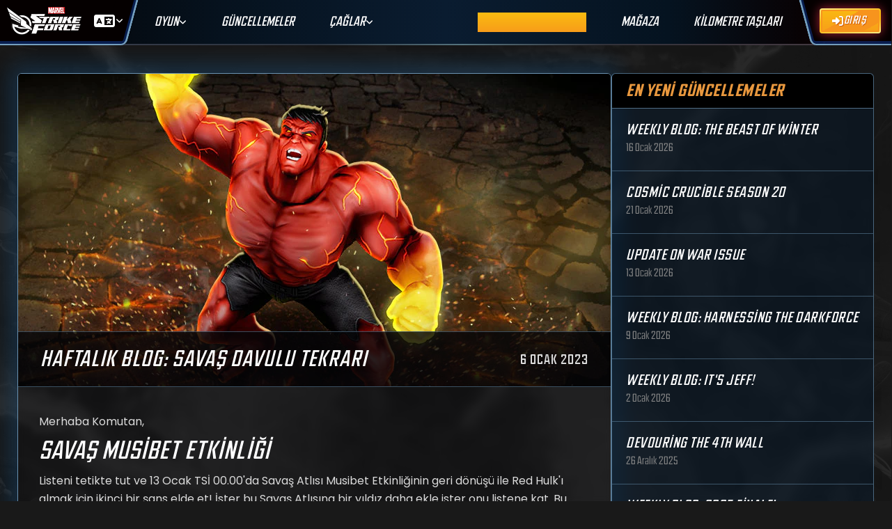

--- FILE ---
content_type: text/javascript
request_url: https://marvelstrikeforce.com/static/js/manifest.87011157eecb77bac06e.js
body_size: 8150
content:
!function(){"use strict";var e,a,t,n,c,r={},f={};function d(e){var a=f[e];if(void 0!==a)return a.exports;var t=f[e]={id:e,loaded:!1,exports:{}};return r[e].call(t.exports,t,t.exports,d),t.loaded=!0,t.exports}d.m=r,d.amdO={},e=[],d.O=function(a,t,n,c){if(!t){var r=1/0;for(i=0;i<e.length;i++){t=e[i][0],n=e[i][1],c=e[i][2];for(var f=!0,o=0;o<t.length;o++)(!1&c||r>=c)&&Object.keys(d.O).every((function(e){return d.O[e](t[o])}))?t.splice(o--,1):(f=!1,c<r&&(r=c));if(f){e.splice(i--,1);var b=n();void 0!==b&&(a=b)}}return a}c=c||0;for(var i=e.length;i>0&&e[i-1][2]>c;i--)e[i]=e[i-1];e[i]=[t,n,c]},d.n=function(e){var a=e&&e.__esModule?function(){return e.default}:function(){return e};return d.d(a,{a:a}),a},t=Object.getPrototypeOf?function(e){return Object.getPrototypeOf(e)}:function(e){return e.__proto__},d.t=function(e,n){if(1&n&&(e=this(e)),8&n)return e;if("object"==typeof e&&e){if(4&n&&e.__esModule)return e;if(16&n&&"function"==typeof e.then)return e}var c=Object.create(null);d.r(c);var r={};a=a||[null,t({}),t([]),t(t)];for(var f=2&n&&e;"object"==typeof f&&!~a.indexOf(f);f=t(f))Object.getOwnPropertyNames(f).forEach((function(a){r[a]=function(){return e[a]}}));return r.default=function(){return e},d.d(c,r),c},d.d=function(e,a){for(var t in a)d.o(a,t)&&!d.o(e,t)&&Object.defineProperty(e,t,{enumerable:!0,get:a[t]})},d.f={},d.e=function(e){return Promise.all(Object.keys(d.f).reduce((function(a,t){return d.f[t](e,a),a}),[]))},d.u=function(e){return"static/js/"+e+"."+{330:"3e50a0e877519ec92a70",401:"bf0209895461f080ffcc",458:"becb809629e1b22abd08",683:"3f1e4ad6d7f819c90c1b",684:"890dfede2adab3dffde2",1034:"ce05ee99dfc5cf98c44b",1315:"c5e2301b4a84d9c33546",1318:"35521026e71b5f75fd22",1375:"eb93e1f955b01550dcaf",1517:"747c3cae1e2acbd6271f",1609:"aa173f03b856aec271c1",1657:"ea853aaae3e5e34ddd98",1879:"734b032db8bee2cbcf38",1983:"25c113f8e15643082518",2232:"416358f495759c1157a2",2306:"11aa2cf8263b11488f44",2322:"d1417f843f04368b90b4",2359:"fe9429aca8ba01719c3c",2459:"4fd41e77d55c80b3d48c",2862:"8337d1e1d3a2c16371d1",3104:"b2d51cec36df042bd7dd",3147:"36cb2752c060ec17d12f",3242:"d3928e1642c7d7b5a0da",3243:"2a7150eb130e66d7eb8f",3466:"d8b2f10b2efb9a28df61",3482:"76dd91acfa6aa81648c1",3808:"0a1187f8e04a5fe669db",3913:"a28c1b5b27c5d1ed2c66",3986:"7e96e726b5b519e8aaf1",4226:"b4c10d4d96dbe3f6e9e4",4289:"782620745bb22f6af3e7",4830:"805eeaa046c4c2b332a5",4839:"600a80302a9dd06a2644",4891:"55cf51c5dc1a1cfa14dd",5394:"e25f1fb18b375bf32ca2",5445:"334e11c2f8397e428957",5487:"3a83d555e157eea8924b",5584:"0d95e333f6bd6af090c1",6259:"f493f6688e3ec7c65c40",6349:"df11e3e48db18225eead",6412:"ddad46b847e73e71a396",6462:"88a23ffff76b49dbfb19",6921:"21d5facd03404c01593e",7219:"86d1480f54f6fb7273e0",7228:"e09af6f7dd2c5302e270",7915:"8011fa1beb7995a6a69b",8979:"70c1f34b63985d9c59f0",9005:"e74a62c712369fc66ad7",9262:"d500ea216f3896e4bea5",9274:"f4b2355bd4727f969b2a",9387:"f86dd4e3cc0b971b031e",9406:"aecb779aab6cc8c201c9",9670:"a9a3cfca1cfb53ac52b7",9853:"b7be3605c7b35b947195"}[e]+".js"},d.miniCssF=function(e){return"static/css/"+({401:"CampaignsChallengesEvents",458:"Wallpapers",684:"Admin",1318:"Promocodes",1517:"Maps-CampaignsChallengesEvents",1609:"Analysis",1657:"WebPlayable",1879:"Ages",1983:"Updates",2459:"-Store",3104:"Alliance",3242:"ISO",3243:"Characters",3466:"Store",3482:"Gear",3808:"Player",4710:"Home-Store",4830:"Milestones",4839:"Developer",4891:"Home-Characters-Legendary-Player-Store",5394:"Maps",5584:"Sweepstakes",6349:"Inventory",6462:"Legendary",7219:"FanVoting",7915:"Util",9262:"Twitch",9274:"Home",9670:"Apocalypse"}[e]||e)+"."+{401:"d96009d90e54cbb41010",458:"8a3bec6caa1d8fcd4ee8",683:"1863c23d32450d9686a6",684:"ad2ad6448ff673488380",1318:"dc7dbb85b7e7666d56aa",1375:"b82cd971f432690d4d6d",1517:"915c82b40528425e6fbd",1609:"02ab972e8aa450a97496",1657:"05bbaa411dbd3130ba1f",1879:"c8582f548a9a9d773f0c",1983:"2b77135d717dd19d6f9e",2359:"a0eba742ed35a262fbbf",2459:"f3a46fb0eac4e56f11dc",3104:"bf213c88d2c5bcbf31b9",3147:"335ad79f17cb5a029b65",3242:"23ea6a0dd77ba299790c",3243:"7221abf4169b71a0cbc0",3466:"f4f8167b411fa7edfaf2",3482:"c29c7d6386f9256ba050",3808:"c89e914af909d85ae717",4226:"b2f4ef9de115114f3bdc",4289:"4c06562f61ccbb2c723e",4710:"9a2a2982a5f23105ea8a",4830:"e082e3c0e8a8dc98e743",4839:"04c6c222e09e33edf943",4891:"c869a22c88e40e100ee9",5394:"e699010b44c59bc62baf",5487:"f0375e6e042f47f4eef4",5584:"bb6cac1387b20d5d07a4",6349:"74e8f3d12929743165c1",6462:"c861aa9254cdca1e0446",7219:"4bf8af46b799bc8e0339",7228:"800a08ea3379d62acf31",7915:"37531a10e016760fdb36",8979:"82ff60089db62bfbf548",9262:"51b439f3c8d9c61d7ede",9274:"4dc79acb17ac0b6ab7e9",9387:"1863c23d32450d9686a6",9406:"fc73ecf9b6d793a842fc",9670:"80e431fe0342f0fd4dc8"}[e]+".css"},d.g=function(){if("object"==typeof globalThis)return globalThis;try{return this||new Function("return this")()}catch(e){if("object"==typeof window)return window}}(),d.o=function(e,a){return Object.prototype.hasOwnProperty.call(e,a)},n={},c="vsf:",d.l=function(e,a,t,r){if(n[e])n[e].push(a);else{var f,o;if(void 0!==t)for(var b=document.getElementsByTagName("script"),i=0;i<b.length;i++){var u=b[i];if(u.getAttribute("src")==e||u.getAttribute("data-webpack")==c+t){f=u;break}}f||(o=!0,(f=document.createElement("script")).charset="utf-8",f.timeout=120,d.nc&&f.setAttribute("nonce",d.nc),f.setAttribute("data-webpack",c+t),f.src=e),n[e]=[a];var l=function(a,t){f.onerror=f.onload=null,clearTimeout(s);var c=n[e];if(delete n[e],f.parentNode&&f.parentNode.removeChild(f),c&&c.forEach((function(e){return e(t)})),a)return a(t)},s=setTimeout(l.bind(null,void 0,{type:"timeout",target:f}),12e4);f.onerror=l.bind(null,f.onerror),f.onload=l.bind(null,f.onload),o&&document.head.appendChild(f)}},d.r=function(e){"undefined"!=typeof Symbol&&Symbol.toStringTag&&Object.defineProperty(e,Symbol.toStringTag,{value:"Module"}),Object.defineProperty(e,"__esModule",{value:!0})},d.nmd=function(e){return e.paths=[],e.children||(e.children=[]),e},d.p="/",function(){if("undefined"!=typeof document){var e=function(e){return new Promise((function(a,t){var n=d.miniCssF(e),c=d.p+n;if(function(e,a){for(var t=document.getElementsByTagName("link"),n=0;n<t.length;n++){var c=(f=t[n]).getAttribute("data-href")||f.getAttribute("href");if("stylesheet"===f.rel&&(c===e||c===a))return f}var r=document.getElementsByTagName("style");for(n=0;n<r.length;n++){var f;if((c=(f=r[n]).getAttribute("data-href"))===e||c===a)return f}}(n,c))return a();!function(e,a,t,n,c){var r=document.createElement("link");r.rel="stylesheet",r.type="text/css",d.nc&&(r.nonce=d.nc),r.onerror=r.onload=function(t){if(r.onerror=r.onload=null,"load"===t.type)n();else{var f=t&&t.type,d=t&&t.target&&t.target.href||a,o=new Error("Loading CSS chunk "+e+" failed.\n("+f+": "+d+")");o.name="ChunkLoadError",o.code="CSS_CHUNK_LOAD_FAILED",o.type=f,o.request=d,r.parentNode&&r.parentNode.removeChild(r),c(o)}},r.href=a,t?t.parentNode.insertBefore(r,t.nextSibling):document.head.appendChild(r)}(e,c,null,a,t)}))},a={4556:0};d.f.miniCss=function(t,n){a[t]?n.push(a[t]):0!==a[t]&&{401:1,458:1,683:1,684:1,1318:1,1375:1,1517:1,1609:1,1657:1,1879:1,1983:1,2359:1,2459:1,3104:1,3147:1,3242:1,3243:1,3466:1,3482:1,3808:1,4226:1,4289:1,4710:1,4830:1,4839:1,4891:1,5394:1,5487:1,5584:1,6349:1,6462:1,7219:1,7228:1,7915:1,8979:1,9262:1,9274:1,9387:1,9406:1,9670:1}[t]&&n.push(a[t]=e(t).then((function(){a[t]=0}),(function(e){throw delete a[t],e})))}}}(),function(){var e={4556:0,6987:0};d.f.j=function(a,t){var n=d.o(e,a)?e[a]:void 0;if(0!==n)if(n)t.push(n[2]);else if(/^(4556|4710|6987)$/.test(a))e[a]=0;else{var c=new Promise((function(t,c){n=e[a]=[t,c]}));t.push(n[2]=c);var r=d.p+d.u(a),f=new Error;d.l(r,(function(t){if(d.o(e,a)&&(0!==(n=e[a])&&(e[a]=void 0),n)){var c=t&&("load"===t.type?"missing":t.type),r=t&&t.target&&t.target.src;f.message="Loading chunk "+a+" failed.\n("+c+": "+r+")",f.name="ChunkLoadError",f.type=c,f.request=r,n[1](f)}}),"chunk-"+a,a)}},d.O.j=function(a){return 0===e[a]};var a=function(a,t){var n,c,r=t[0],f=t[1],o=t[2],b=0;if(r.some((function(a){return 0!==e[a]}))){for(n in f)d.o(f,n)&&(d.m[n]=f[n]);if(o)var i=o(d)}for(a&&a(t);b<r.length;b++)c=r[b],d.o(e,c)&&e[c]&&e[c][0](),e[c]=0;return d.O(i)},t=self.webpackChunkvsf=self.webpackChunkvsf||[];t.forEach(a.bind(null,0)),t.push=a.bind(null,t.push.bind(t))}()}();

--- FILE ---
content_type: image/svg+xml
request_url: https://assets.marvelstrikeforce.com/www/img/scopely-pattern.svg
body_size: 632
content:
<?xml version="1.0" encoding="utf-8"?>
<!-- Generator: Adobe Illustrator 26.1.0, SVG Export Plug-In . SVG Version: 6.00 Build 0)  -->
<svg version="1.1" id="Layer_1" xmlns="http://www.w3.org/2000/svg" xmlns:xlink="http://www.w3.org/1999/xlink" x="0px" y="0px"
	 viewBox="0 0 397.9 628.6" style="enable-background:new 0 0 397.9 628.6;" xml:space="preserve">
<style type="text/css">
	.st0{fill:#1588EA;}
</style>
<path class="st0" d="M397.9,596.9v-1.4L366,627.4l0.1-146.1l-67.4-67.5l98.3-98.3l-0.1,145.9v0.2l1,1V166l-66.4-66.5l66.4-66.4v-1.4
	l-67.1,67.1L232.6,0.5h165.3V0H0v0.5h31.2L0,31.7v1.4L31.9,1.2l-0.1,145.9v0.2l67.4,67.5L0.9,313.1L1,167l-1-1v296.6l66.4,66.5
	L0,595.5v1.4l67.1-67.1l98.2,98.3H0v0.5h397.9v-0.5h-31.2L397.9,596.9z M364.3,480.9L199,461l0.1-145.5L364.3,480.9z M298,413.1
	l-98.2-98.3h196.5L298,413.1z M200.5,313.8l98.3-98.3l98.2,98.3H200.5z M397.8,313.1L232.6,147.8l165.3,19.9L397.8,313.1z
	 M231.9,1.2L397,166.5l-165.3-19.9L231.9,1.2z M298.1,214.8l-98.3,98.3L200,167l-67.4-67.5l98.3-98.3l-0.1,145.9v0.2L298.1,214.8z
	 M230.2,0.5l-98.3,98.3L33.6,0.5H230.2z M32.9,1.2l165.1,165.3L32.8,146.7L32.9,1.2z M33.7,147.8L199,167.7l-0.1,145.5L33.7,147.8z
	 M99.9,215.5l98.2,98.3H1.6L99.9,215.5z M197.4,314.8l-98.3,98.3L0.9,314.8H197.4z M0.1,315.5l165.1,165.3L0,461L0.1,315.5z
	 M166,627.4L0.9,462.1L166.2,482L166,627.4z M99.8,413.9l98.3-98.3L198,461.4v0.2l67.4,67.5L167,627.4l0.1-146.1L99.8,413.9z
	 M167.7,628.1l98.3-98.3l98.2,98.3H167.7z M365,627.4L199.8,462.1L365.1,482L365,627.4z"/>
</svg>
